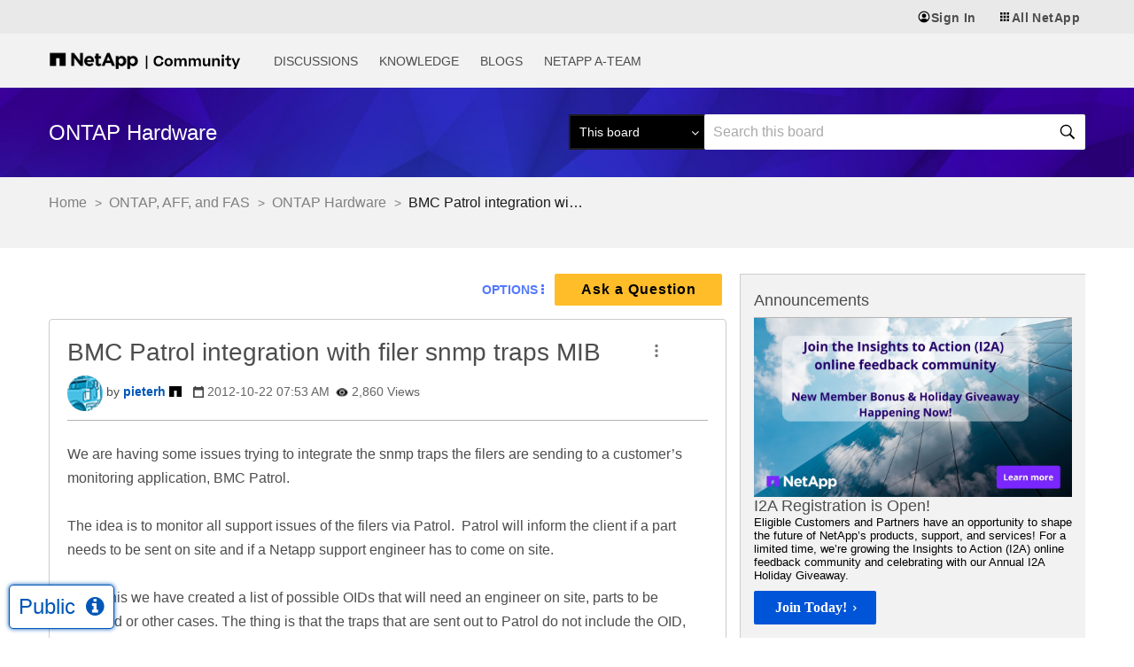

--- FILE ---
content_type: application/x-javascript;charset=utf-8
request_url: https://sometrics.netapp.com/id?d_visid_ver=5.5.0&d_fieldgroup=A&mcorgid=1D6F34B852784AA40A490D44%40AdobeOrg&mid=49916945703489303254713448466584034016&ts=1764037962014
body_size: -43
content:
{"mid":"49916945703489303254713448466584034016"}